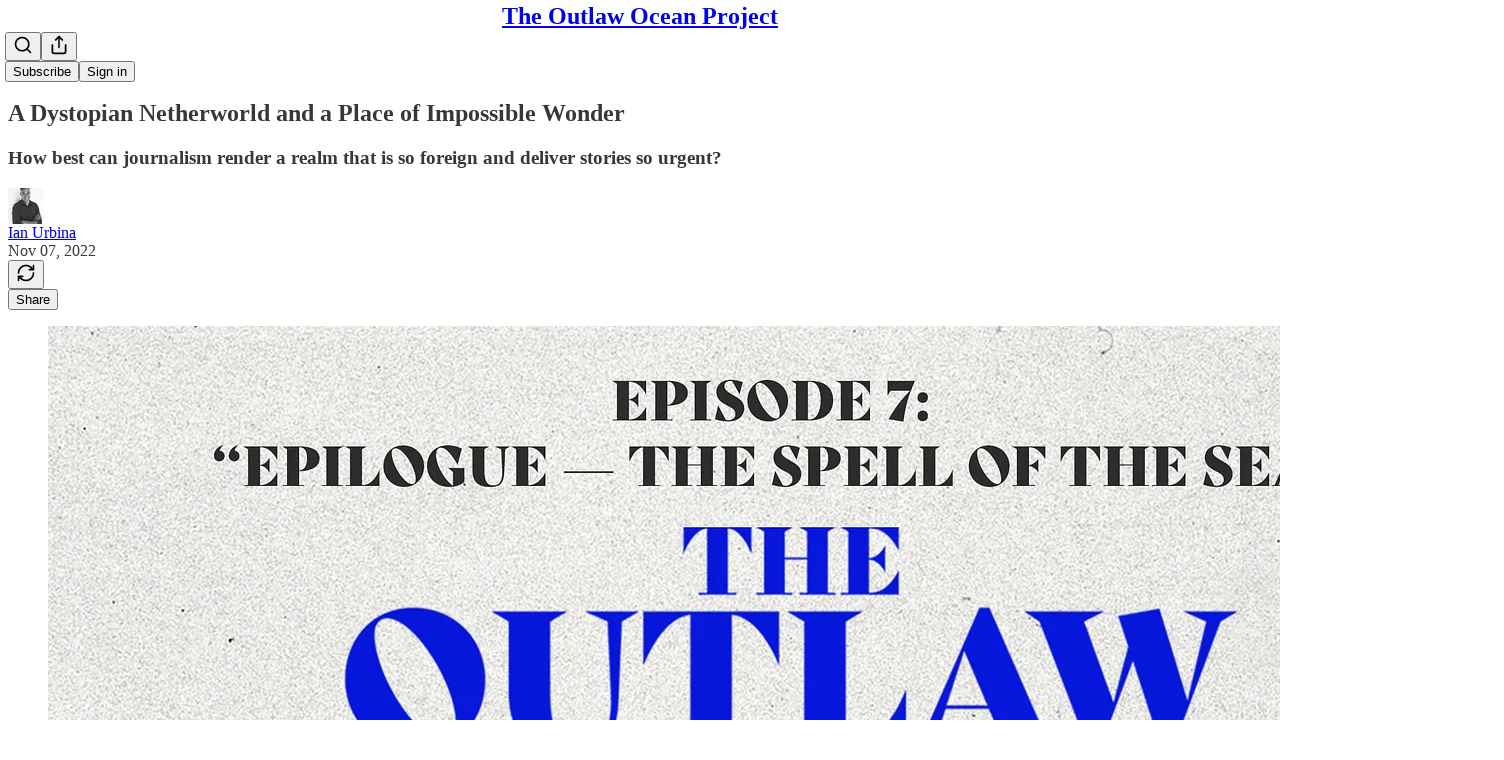

--- FILE ---
content_type: application/javascript; charset=UTF-8
request_url: https://theoutlawocean.substack.com/cdn-cgi/challenge-platform/scripts/jsd/main.js
body_size: 4695
content:
window._cf_chl_opt={xkKZ4:'g'};~function(b2,y,i,o,J,M,X,K){b2=Y,function(O,e,bL,b1,x,P){for(bL={O:489,e:543,x:514,P:461,G:468,k:518,R:436,z:445,n:504,B:455},b1=Y,x=O();!![];)try{if(P=parseInt(b1(bL.O))/1+parseInt(b1(bL.e))/2*(parseInt(b1(bL.x))/3)+parseInt(b1(bL.P))/4+parseInt(b1(bL.G))/5+-parseInt(b1(bL.k))/6+parseInt(b1(bL.R))/7*(parseInt(b1(bL.z))/8)+-parseInt(b1(bL.n))/9*(parseInt(b1(bL.B))/10),e===P)break;else x.push(x.shift())}catch(G){x.push(x.shift())}}(b,808002),y=this||self,i=y[b2(446)],o={},o[b2(512)]='o',o[b2(536)]='s',o[b2(525)]='u',o[b2(513)]='z',o[b2(458)]='n',o[b2(537)]='I',o[b2(469)]='b',J=o,y[b2(502)]=function(O,x,P,G,bd,bf,bv,b7,z,B,H,Q,Z,I){if(bd={O:491,e:459,x:453,P:527,G:433,k:473,R:527,z:433,n:519,B:478,m:495,H:492,Q:545},bf={O:550,e:495,x:487},bv={O:444,e:439,x:500,P:493},b7=b2,null===x||void 0===x)return G;for(z=l(x),O[b7(bd.O)][b7(bd.e)]&&(z=z[b7(bd.x)](O[b7(bd.O)][b7(bd.e)](x))),z=O[b7(bd.P)][b7(bd.G)]&&O[b7(bd.k)]?O[b7(bd.R)][b7(bd.z)](new O[(b7(bd.k))](z)):function(s,b8,D){for(b8=b7,s[b8(bf.O)](),D=0;D<s[b8(bf.e)];s[D+1]===s[D]?s[b8(bf.x)](D+1,1):D+=1);return s}(z),B='nAsAaAb'.split('A'),B=B[b7(bd.n)][b7(bd.B)](B),H=0;H<z[b7(bd.m)];Q=z[H],Z=S(O,x,Q),B(Z)?(I=Z==='s'&&!O[b7(bd.H)](x[Q]),b7(bd.Q)===P+Q?R(P+Q,Z):I||R(P+Q,x[Q])):R(P+Q,Z),H++);return G;function R(s,D,b6){b6=Y,Object[b6(bv.O)][b6(bv.e)][b6(bv.x)](G,D)||(G[D]=[]),G[D][b6(bv.P)](s)}},M=b2(449)[b2(496)](';'),X=M[b2(519)][b2(478)](M),y[b2(552)]=function(O,x,bu,b9,P,G,k,R){for(bu={O:475,e:495,x:495,P:434,G:493,k:457},b9=b2,P=Object[b9(bu.O)](x),G=0;G<P[b9(bu.e)];G++)if(k=P[G],'f'===k&&(k='N'),O[k]){for(R=0;R<x[P[G]][b9(bu.x)];-1===O[k][b9(bu.P)](x[P[G]][R])&&(X(x[P[G]][R])||O[k][b9(bu.G)]('o.'+x[P[G]][R])),R++);}else O[k]=x[P[G]][b9(bu.k)](function(z){return'o.'+z})},K=function(bH,bm,bB,bn,bz,bk,bY,e,x,P){return bH={O:460,e:472},bm={O:497,e:493,x:497,P:481,G:533,k:493,R:497},bB={O:495},bn={O:474},bz={O:495,e:533,x:444,P:439,G:500,k:439,R:444,z:474,n:493,B:493,m:474,H:493,Q:497,Z:493,I:497,a:444,s:493,D:474,E:493,j:497,U:493,T:493,N:481},bk={O:511,e:533},bY=b2,e=String[bY(bH.O)],x={'h':function(G){return G==null?'':x.g(G,6,function(k,bF){return bF=Y,bF(bk.O)[bF(bk.e)](k)})},'g':function(G,R,z,bO,B,H,Q,Z,I,s,D,E,j,U,T,N,C,b0){if(bO=bY,null==G)return'';for(H={},Q={},Z='',I=2,s=3,D=2,E=[],j=0,U=0,T=0;T<G[bO(bz.O)];T+=1)if(N=G[bO(bz.e)](T),Object[bO(bz.x)][bO(bz.P)][bO(bz.G)](H,N)||(H[N]=s++,Q[N]=!0),C=Z+N,Object[bO(bz.x)][bO(bz.k)][bO(bz.G)](H,C))Z=C;else{if(Object[bO(bz.R)][bO(bz.k)][bO(bz.G)](Q,Z)){if(256>Z[bO(bz.z)](0)){for(B=0;B<D;j<<=1,U==R-1?(U=0,E[bO(bz.n)](z(j)),j=0):U++,B++);for(b0=Z[bO(bz.z)](0),B=0;8>B;j=j<<1|b0&1.67,U==R-1?(U=0,E[bO(bz.B)](z(j)),j=0):U++,b0>>=1,B++);}else{for(b0=1,B=0;B<D;j=b0|j<<1,U==R-1?(U=0,E[bO(bz.B)](z(j)),j=0):U++,b0=0,B++);for(b0=Z[bO(bz.m)](0),B=0;16>B;j=1.41&b0|j<<1.26,R-1==U?(U=0,E[bO(bz.H)](z(j)),j=0):U++,b0>>=1,B++);}I--,0==I&&(I=Math[bO(bz.Q)](2,D),D++),delete Q[Z]}else for(b0=H[Z],B=0;B<D;j=j<<1.85|b0&1.73,U==R-1?(U=0,E[bO(bz.Z)](z(j)),j=0):U++,b0>>=1,B++);Z=(I--,I==0&&(I=Math[bO(bz.I)](2,D),D++),H[C]=s++,String(N))}if(''!==Z){if(Object[bO(bz.a)][bO(bz.k)][bO(bz.G)](Q,Z)){if(256>Z[bO(bz.z)](0)){for(B=0;B<D;j<<=1,R-1==U?(U=0,E[bO(bz.s)](z(j)),j=0):U++,B++);for(b0=Z[bO(bz.m)](0),B=0;8>B;j=b0&1|j<<1,U==R-1?(U=0,E[bO(bz.s)](z(j)),j=0):U++,b0>>=1,B++);}else{for(b0=1,B=0;B<D;j=j<<1|b0,R-1==U?(U=0,E[bO(bz.n)](z(j)),j=0):U++,b0=0,B++);for(b0=Z[bO(bz.D)](0),B=0;16>B;j=1.37&b0|j<<1.22,R-1==U?(U=0,E[bO(bz.E)](z(j)),j=0):U++,b0>>=1,B++);}I--,I==0&&(I=Math[bO(bz.j)](2,D),D++),delete Q[Z]}else for(b0=H[Z],B=0;B<D;j=j<<1|b0&1.54,U==R-1?(U=0,E[bO(bz.U)](z(j)),j=0):U++,b0>>=1,B++);I--,I==0&&D++}for(b0=2,B=0;B<D;j=j<<1.43|b0&1,U==R-1?(U=0,E[bO(bz.T)](z(j)),j=0):U++,b0>>=1,B++);for(;;)if(j<<=1,R-1==U){E[bO(bz.T)](z(j));break}else U++;return E[bO(bz.N)]('')},'j':function(G,be){return be=bY,G==null?'':G==''?null:x.i(G[be(bB.O)],32768,function(k,bw){return bw=be,G[bw(bn.O)](k)})},'i':function(G,R,z,bx,B,H,Q,Z,I,s,D,E,j,U,T,N,b0,C){for(bx=bY,B=[],H=4,Q=4,Z=3,I=[],E=z(0),j=R,U=1,s=0;3>s;B[s]=s,s+=1);for(T=0,N=Math[bx(bm.O)](2,2),D=1;D!=N;C=E&j,j>>=1,j==0&&(j=R,E=z(U++)),T|=D*(0<C?1:0),D<<=1);switch(T){case 0:for(T=0,N=Math[bx(bm.O)](2,8),D=1;N!=D;C=E&j,j>>=1,j==0&&(j=R,E=z(U++)),T|=(0<C?1:0)*D,D<<=1);b0=e(T);break;case 1:for(T=0,N=Math[bx(bm.O)](2,16),D=1;N!=D;C=j&E,j>>=1,j==0&&(j=R,E=z(U++)),T|=(0<C?1:0)*D,D<<=1);b0=e(T);break;case 2:return''}for(s=B[3]=b0,I[bx(bm.e)](b0);;){if(U>G)return'';for(T=0,N=Math[bx(bm.x)](2,Z),D=1;N!=D;C=j&E,j>>=1,j==0&&(j=R,E=z(U++)),T|=D*(0<C?1:0),D<<=1);switch(b0=T){case 0:for(T=0,N=Math[bx(bm.O)](2,8),D=1;D!=N;C=E&j,j>>=1,j==0&&(j=R,E=z(U++)),T|=(0<C?1:0)*D,D<<=1);B[Q++]=e(T),b0=Q-1,H--;break;case 1:for(T=0,N=Math[bx(bm.x)](2,16),D=1;N!=D;C=E&j,j>>=1,j==0&&(j=R,E=z(U++)),T|=D*(0<C?1:0),D<<=1);B[Q++]=e(T),b0=Q-1,H--;break;case 2:return I[bx(bm.P)]('')}if(H==0&&(H=Math[bx(bm.x)](2,Z),Z++),B[b0])b0=B[b0];else if(Q===b0)b0=s+s[bx(bm.G)](0);else return null;I[bx(bm.k)](b0),B[Q++]=s+b0[bx(bm.G)](0),H--,s=b0,0==H&&(H=Math[bx(bm.R)](2,Z),Z++)}}},P={},P[bY(bH.e)]=x.h,P}(),d();function V(bq,by,O,e,x){return bq={O:524,e:517},by=b2,O=3600,e=A(),x=Math[by(bq.O)](Date[by(bq.e)]()/1e3),x-e>O?![]:!![]}function S(O,e,x,bA,b4,P){b4=(bA={O:443,e:527,x:528,P:523},b2);try{return e[x][b4(bA.O)](function(){}),'p'}catch(G){}try{if(null==e[x])return e[x]===void 0?'u':'x'}catch(k){return'i'}return O[b4(bA.e)][b4(bA.x)](e[x])?'a':e[x]===O[b4(bA.e)]?'E':!0===e[x]?'T':e[x]===!1?'F':(P=typeof e[x],b4(bA.P)==P?W(O,e[x])?'N':'f':J[P]||'?')}function Y(F,O,e){return e=b(),Y=function(w,x,P){return w=w-432,P=e[w],P},Y(F,O)}function d(bC,bg,bT,bS,O,e,x,P,G){if(bC={O:499,e:531,x:447,P:494,G:440,k:440,R:516,z:454,n:454},bg={O:447,e:494,x:454},bT={O:437},bS=b2,O=y[bS(bC.O)],!O)return;if(!V())return;(e=![],x=O[bS(bC.e)]===!![],P=function(bl,k){if(bl=bS,!e){if(e=!![],!V())return;k=L(),v(k.r,function(R){c(O,R)}),k.e&&f(bl(bT.O),k.e)}},i[bS(bC.x)]!==bS(bC.P))?P():y[bS(bC.G)]?i[bS(bC.k)](bS(bC.R),P):(G=i[bS(bC.z)]||function(){},i[bS(bC.n)]=function(bM){bM=bS,G(),i[bM(bg.O)]!==bM(bg.e)&&(i[bM(bg.x)]=G,P())})}function l(O,bV,b5,e){for(bV={O:453,e:475,x:435},b5=b2,e=[];null!==O;e=e[b5(bV.O)](Object[b5(bV.e)](O)),O=Object[b5(bV.x)](O));return e}function v(O,e,bD,bs,ba,bI,bi,x,P,G){bD={O:499,e:462,x:520,P:526,G:480,k:442,R:509,z:520,n:490,B:507,m:531,H:541,Q:549,Z:448,I:466,a:486,s:482,D:486,E:531,j:530,U:472,T:485},bs={O:501},ba={O:476,e:476,x:510,P:542},bI={O:541},bi=b2,x=y[bi(bD.O)],console[bi(bD.e)](y[bi(bD.x)]),P=new y[(bi(bD.P))](),P[bi(bD.G)](bi(bD.k),bi(bD.R)+y[bi(bD.z)][bi(bD.n)]+bi(bD.B)+x.r),x[bi(bD.m)]&&(P[bi(bD.H)]=5e3,P[bi(bD.Q)]=function(bo){bo=bi,e(bo(bI.O))}),P[bi(bD.Z)]=function(bJ){bJ=bi,P[bJ(ba.O)]>=200&&P[bJ(ba.e)]<300?e(bJ(ba.x)):e(bJ(ba.P)+P[bJ(ba.e)])},P[bi(bD.I)]=function(bW){bW=bi,e(bW(bs.O))},G={'t':A(),'lhr':i[bi(bD.a)]&&i[bi(bD.a)][bi(bD.s)]?i[bi(bD.D)][bi(bD.s)]:'','api':x[bi(bD.E)]?!![]:![],'payload':O},P[bi(bD.j)](K[bi(bD.U)](JSON[bi(bD.T)](G)))}function A(bZ,bp,O){return bZ={O:499,e:524},bp=b2,O=y[bp(bZ.O)],Math[bp(bZ.e)](+atob(O.t))}function h(O,bQ,bP){return bQ={O:484},bP=b2,Math[bP(bQ.O)]()<O}function W(O,e,bK,b3){return bK={O:547,e:444,x:438,P:500,G:434,k:548},b3=b2,e instanceof O[b3(bK.O)]&&0<O[b3(bK.O)][b3(bK.e)][b3(bK.x)][b3(bK.P)](e)[b3(bK.G)](b3(bK.k))}function f(G,k,bj,bt,R,z,n,B,m,H,Q,Z){if(bj={O:534,e:467,x:499,P:509,G:520,k:490,R:483,z:479,n:526,B:480,m:442,H:541,Q:549,Z:463,I:539,a:546,s:520,D:471,E:505,j:520,U:452,T:532,N:515,g:544,C:451,b0:432,bU:503,bT:530,bN:472},bt=b2,!h(.01))return![];z=(R={},R[bt(bj.O)]=G,R[bt(bj.e)]=k,R);try{n=y[bt(bj.x)],B=bt(bj.P)+y[bt(bj.G)][bt(bj.k)]+bt(bj.R)+n.r+bt(bj.z),m=new y[(bt(bj.n))](),m[bt(bj.B)](bt(bj.m),B),m[bt(bj.H)]=2500,m[bt(bj.Q)]=function(){},H={},H[bt(bj.Z)]=y[bt(bj.G)][bt(bj.I)],H[bt(bj.a)]=y[bt(bj.s)][bt(bj.D)],H[bt(bj.E)]=y[bt(bj.j)][bt(bj.U)],H[bt(bj.T)]=y[bt(bj.G)][bt(bj.N)],Q=H,Z={},Z[bt(bj.g)]=z,Z[bt(bj.C)]=Q,Z[bt(bj.b0)]=bt(bj.bU),m[bt(bj.bT)](K[bt(bj.bN)](Z))}catch(I){}}function b(Y0){return Y0='status,appendChild,bind,/invisible/jsd,open,join,href,/b/ov1/0.06224986456648403:1764998628:wezBaxhXN4vqgQvh8aT8LcOETMjCI9NOS0YmGLLdapg/,random,stringify,location,splice,event,834774ZIavlh,xkKZ4,Object,isNaN,push,loading,length,split,pow,parent,__CF$cv$params,call,xhr-error,cJDYB1,jsd,9ynKWmu,chlApiRumWidgetAgeMs,createElement,/jsd/oneshot/5eaf848a0845/0.06224986456648403:1764998628:wezBaxhXN4vqgQvh8aT8LcOETMjCI9NOS0YmGLLdapg/,iframe,/cdn-cgi/challenge-platform/h/,success,b7aWhFLYvufeqIkG9NjKSXmzHxDR3y-V5UJdTCg06O2c+npE4PliwrB8MQ$tosA1Z,object,symbol,205197JbnZvo,gRjkt7,DOMContentLoaded,now,2026332tDVaNT,includes,_cf_chl_opt,body,style,function,floor,undefined,XMLHttpRequest,Array,isArray,clientInformation,send,api,chlApiClientVersion,charAt,msg,detail,string,bigint,contentDocument,vKoX8,postMessage,timeout,http-code:,10aJcdhn,errorInfoObject,d.cookie,chlApiUrl,Function,[native code],ontimeout,sort,removeChild,Qgcf5,source,from,indexOf,getPrototypeOf,12824SWcVcX,error on cf_chl_props,toString,hasOwnProperty,addEventListener,cloudflare-invisible,POST,catch,prototype,1192rRVbgA,document,readyState,onload,_cf_chl_opt;XQlKq9;mpuA2;BYBs3;bqzg9;gtpfA4;SZQFk7;rTYyd6;gTvhm6;ubgT9;JrBNE9;NgAVk0;YBjhw4;WvQh6;cJDYB1;Qgcf5;eHVD2;VJwN2,display: none,chctx,hhzn3,concat,onreadystatechange,15998690CLAUGW,contentWindow,map,number,getOwnPropertyNames,fromCharCode,653080JuugyQ,log,chlApiSitekey,navigator,tabIndex,onerror,error,5662930IOwKsq,boolean,sid,gKwbC5,pwvXHR,Set,charCodeAt,keys'.split(','),b=function(){return Y0},b()}function L(bG,bb,P,G,k,R,z){bb=(bG={O:506,e:508,x:522,P:450,G:465,k:521,R:477,z:456,n:529,B:464,m:538,H:551},b2);try{return P=i[bb(bG.O)](bb(bG.e)),P[bb(bG.x)]=bb(bG.P),P[bb(bG.G)]='-1',i[bb(bG.k)][bb(bG.R)](P),G=P[bb(bG.z)],k={},k=cJDYB1(G,G,'',k),k=cJDYB1(G,G[bb(bG.n)]||G[bb(bG.B)],'n.',k),k=cJDYB1(G,P[bb(bG.m)],'d.',k),i[bb(bG.k)][bb(bG.H)](P),R={},R.r=k,R.e=null,R}catch(n){return z={},z.r={},z.e=n,z}}function c(x,P,br,bX,G,k,R){if(br={O:441,e:531,x:510,P:432,G:470,k:488,R:510,z:498,n:540,B:470,m:467,H:535,Q:498},bX=b2,G=bX(br.O),!x[bX(br.e)])return;P===bX(br.x)?(k={},k[bX(br.P)]=G,k[bX(br.G)]=x.r,k[bX(br.k)]=bX(br.R),y[bX(br.z)][bX(br.n)](k,'*')):(R={},R[bX(br.P)]=G,R[bX(br.B)]=x.r,R[bX(br.k)]=bX(br.m),R[bX(br.H)]=P,y[bX(br.Q)][bX(br.n)](R,'*'))}}()